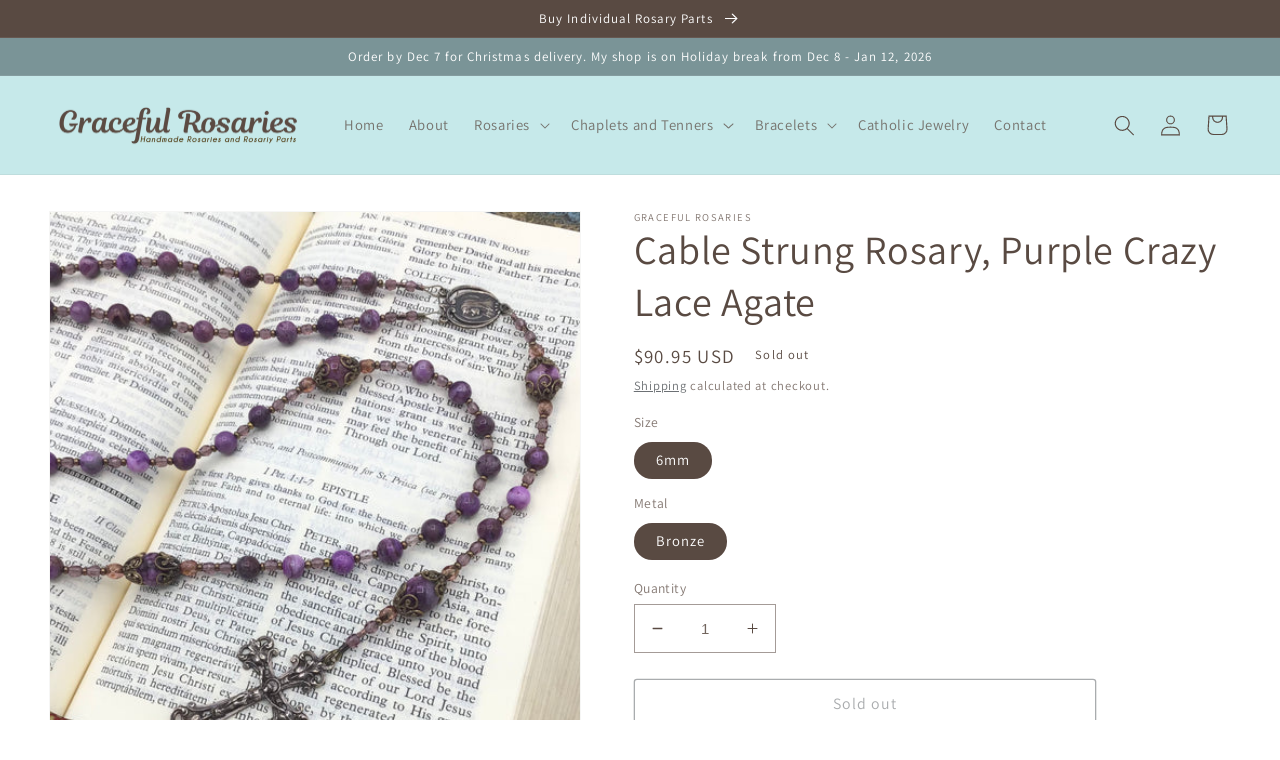

--- FILE ---
content_type: text/css
request_url: https://gracefulrosaries.com/cdn/shop/t/1/assets/custom.css?v=52792002636031295661673507918
body_size: -543
content:
/** Shopify CDN: Minification failed

Line 9:0 Unexpected "<"
Line 15:0 Unexpected "<"

**/


<style>
#navbarSupportedContent {

font-size: 150px;
  
}
</style>
}
